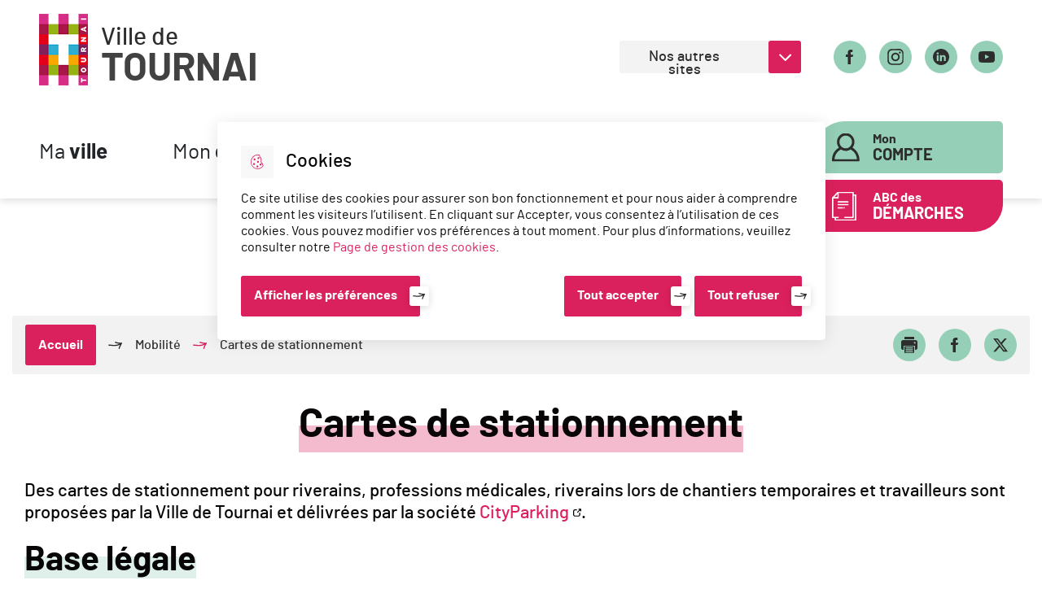

--- FILE ---
content_type: text/html; charset=UTF-8
request_url: https://www.tournai.be/mobilite/cartes-de-stationnement
body_size: 16454
content:
<!DOCTYPE html>
<html lang="fr" dir="ltr">
	<head>
				<meta charset="utf-8" />
<noscript><style>form.antibot * :not(.antibot-message) { display: none !important; }</style>
</noscript><link rel="canonical" href="https://www.tournai.be/mobilite/cartes-de-stationnement" />
<link rel="manifest" href="/manifest.json" />
<meta name="theme-color" content="#0071eb" />
<link rel="apple-touch-icon" sizes="120x120" href="/sites/default/files//apple-touch-icon.png"/>
<link rel="icon" type="image/png" sizes="32x32" href="/sites/default/files//favicon-32x32.png"/>
<link rel="icon" type="image/png" sizes="16x16" href="/sites/default/files//favicon-16x16.png"/>
<link rel="manifest" href="/sites/default/files//site.webmanifest"/>
<meta name="msapplication-TileColor" content="#da532c"/>
<meta name="theme-color" content="#ffffff"/>
<meta name="theme-color" content="#ffffff"/>
<meta name="favicon-generator" content="Drupal responsive_favicons + realfavicongenerator.net" />
<meta name="Generator" content="Drupal 10 (https://www.drupal.org)" />
<meta name="MobileOptimized" content="width" />
<meta name="HandheldFriendly" content="true" />
<meta name="viewport" content="width=device-width, initial-scale=1.0" />
<meta property="og:site_name" content="TOURNAI.be" />
<meta property="og:title" content="Cartes de stationnement" />
<meta property="og:type" content="siteweb" />
<meta property="og:url" content="https://www.tournai.be/mobilite/cartes-de-stationnement" />
<meta name="twitter:card" content="summary_large_image" />
<meta name="twitter:site" content="@villedetournai" />
<meta name="twitter:title" content="Cartes de stationnement" />
<meta name="twitter:description" content="Des cartes de stationnement pour riverains, professions médicales, riverains lors de chantiers temporaires et travailleurs sont proposées par la Ville de Tournai et délivrées par la société CityParking." />
<meta property="og:description" content="Des cartes de stationnement pour riverains, professions médicales, riverains lors de chantiers temporaires et travailleurs sont proposées par la Ville de Tournai et délivrées par la société CityParking." />
<script type="application/ld+json">{
    "@context": "https://schema.org",
    "@graph": [
        {
            "@type": "WebPage",
            "breadcrumb": {
                "@type": "BreadcrumbList",
                "itemListElement": [
                    {
                        "@type": "ListItem",
                        "position": 1,
                        "name": "Accueil",
                        "item": "https://www.tournai.be/"
                    },
                    {
                        "@type": "ListItem",
                        "position": 2,
                        "name": "Mobilité",
                        "item": "https://www.tournai.be/mobilite"
                    }
                ]
            }
        },
        {
            "@type": "WebSite",
            "name": "TOURNAI.be",
            "url": "https://www.tournai.be/",
            "publisher": {
                "@type": "Organization",
                "name": "TOURNAI.be",
                "url": "https://www.tournai.be/",
                "sameAs": [
                    "https://www.facebook.com/villedetournai",
                    "https://twitter.com/villedetournai",
                    "https://www.instagram.com/villedetournai",
                    "https://www.linkedin.com/company/tournai/"
                ]
            }
        }
    ]
}</script>
<link rel="icon" href="/sites/default/files/android-chrome-512x512_1.png" type="image/png" />
<link rel="alternate" hreflang="fr" href="https://www.tournai.be/mobilite/cartes-de-stationnement" />

			<title>Cartes de stationnement | TOURNAI.be</title>
			<link rel="stylesheet" media="all" href="/sites/default/files/css/css_VAgQ7fheH3IuAZdhleXHWxGG-Uk0W0P2BBEzSmtmV5A.css" />
<link rel="stylesheet" media="all" href="/sites/default/files/css/css_hmPzSDH1Qjjt_z1wRMf1eE-yvwY36pXnijz7x8J_X5Q.css" />

			
              <link rel="alternate" type="application/rss+xml" title="Flux RSS Ville de Tournai" href="/rss/actualites" />
		</head>
		<body class="not-front node-page drupal no-banner">
      
      <ul class="bypass-links visually-hidden">
        <li>
          <a href="#block-spe-main-menu" class="bypass-link">Aller au menu</a>
        </li>
        <li>
          <a href="#views-exposed-form-main-search-engine-default" class="bypass-link">Aller à la recherche</a>
        </li>
        <li>
          <a href="#main-content" class="bypass-link">Aller au contenu principal</a>
        </li>
        <li>
          <a href="/sitemap" class="bypass-link">Aller au plan du site</a>
        </li>
      </ul>
      
        <div class="dialog-off-canvas-main-canvas" data-off-canvas-main-canvas>
    









<div class="layout-container">
			


<header
	role="banner" class="header--tournai" data-js-header>
	
	<div
		class="header--tournai__top">
					<div class="header__branding">
						<a href="/" title="Accueil" rel="home" class="header__branding__city">
								<span class="header__branding__logo" data-icon="logo-ville" role="presentation"></span>
				<span class="header__branding__title">Ville de<strong>Tournai</strong>
				</span>
							</a>
			</div>



				<div id="block-spe-header-multiple-content" class="header__top--right">
	
			<div class="header__top--right__other-sites">
			<button aria-expanded="false" class="other-sites__title">
				Nos autres sites</button>
			<ul class="other-sites__list">
									<li>
						<a href="https://atelierdeprojets.tournai.be"  target="_blank"  class="other-sites__list__link">Atelier de projets</a>
					</li>
									<li>
						<a href="https://mba.tournai.be"  target="_blank"  class="other-sites__list__link">Musée des Beaux-Arts</a>
					</li>
									<li>
						<a href="https://mufim.tournai.be"  target="_blank"  class="other-sites__list__link">Musée de Folklore et des Imaginaires</a>
					</li>
									<li>
						<a href="https://mhm.tournai.be"  target="_blank"  class="other-sites__list__link">Musée d&#039;Histoire militaire</a>
					</li>
									<li>
						<a href="https://mhn.tournai.be"  target="_blank"  class="other-sites__list__link">Musée d&#039;Histoire naturelle &amp; Vivarium</a>
					</li>
									<li>
						<a href="https://associations.tournai.be"  target="_blank"  class="other-sites__list__link">Plateforme Associ’Actions</a>
					</li>
									<li>
						<a href="https://www.visittournai.be/"  target="_blank"  class="other-sites__list__link">Visit Tournai (Office du tourisme)</a>
					</li>
							</ul>
		</div>
				<div class="header__top--right__socials">
			<ul class="socials__list">
									<li class="socials__list__item">
						<a href="https://www.facebook.com/villedetournai" data-icon="facebook" target="_blank"><span class="sr-only">Se rendre sur notre compte facebook</span></a>
					</li>
									<li class="socials__list__item">
						<a href="https://www.instagram.com/villedetournai" data-icon="instagram" target="_blank"><span class="sr-only">Se rendre sur notre compte instagram</span></a>
					</li>
									<li class="socials__list__item">
						<a href="https://www.linkedin.com/company/tournai" data-icon="linkedin" target="_blank"><span class="sr-only">Se rendre sur notre compte linkedin</span></a>
					</li>
									<li class="socials__list__item">
						<a href="https://www.youtube.com/channel/UC-04gfKITukM9tSW7KjlQdw" data-icon="youtube" target="_blank"><span class="sr-only">Se rendre sur notre compte youtube</span></a>
					</li>
							</ul>
		</div>
	</div>

	</div>

	<div
		class="header--tournai__bottom">
				
<div class="h-100" data-js-header-menu-desktop>
	<span class="sr-only">Menu principal</span>
	<button role="button" class="header__menu__toggle" data-js-header-menu-toggle>Menu</button>
	<nav
		role="navigation" aria-labelledby="block-spe-main-menu-menu"  id="block-spe-main-menu" data-js-header-nav>
											
		

							

    	<ul class="menu menu-level-0">
					
			<li class="menu-item menu-item--expanded first menu-item-0">
									<span tabindex="0" class="menu-item__link">Ma <strong>ville</strong></span>
													<button class="menu-item__btn menu-item__btn-0">
						<span class="sr-only">Ouvrir sous menu</span>
					</button>
																	
  
  <div class="menu_link_content menu-link-contentmain view-mode-default menu-dropdown menu-dropdown-0 menu-type-default">
              
    	<ul class="menu menu-level-1">
					
			<li class="menu-item menu-item--expanded first menu-item-1">
									<span tabindex="0" class="menu-item__link">Découvrir Tournai</span>
													<button class="menu-item__btn menu-item__btn-1">
						<span class="sr-only">Ouvrir sous menu</span>
					</button>
																	
  
  <div class="menu_link_content menu-link-contentmain view-mode-default menu-dropdown menu-dropdown-1 menu-type-default">
              
    	<ul class="menu menu-level-2">
					
			<li class="menu-item first menu-item-2">
								
					<a href="/beffroi-patrimoine-unesco" class="menu-item__link" >Beffroi (patrimoine UNESCO)</a>
																					
  
  <div class="menu_link_content menu-link-contentmain view-mode-default menu-dropdown menu-dropdown-2 menu-type-default">
              
      </div>



							</li>
					
			<li class="menu-item menu-item-2">
								
					<a href="/cathedrale-patrimoine-unesco" class="menu-item__link" >Cathédrale (patrimoine UNESCO)</a>
																					
  
  <div class="menu_link_content menu-link-contentmain view-mode-default menu-dropdown menu-dropdown-2 menu-type-default">
              
      </div>



							</li>
					
			<li class="menu-item menu-item-2">
								
					<a href="/histoire-de-tournai" class="menu-item__link" >Histoire de Tournai</a>
																					
  
  <div class="menu_link_content menu-link-contentmain view-mode-default menu-dropdown menu-dropdown-2 menu-type-default">
              
      </div>



							</li>
					
			<li class="menu-item menu-item-2">
								
					<a href="/les-musees-de-tournai" class="menu-item__link" >Musées de Tournai</a>
																					
  
  <div class="menu_link_content menu-link-contentmain view-mode-default menu-dropdown menu-dropdown-2 menu-type-default">
              
      </div>



							</li>
					
			<li class="menu-item menu-item-2">
								
					<a href="/patrimoine" class="menu-item__link" >Patrimoine</a>
																					
  
  <div class="menu_link_content menu-link-contentmain view-mode-default menu-dropdown menu-dropdown-2 menu-type-default">
              
      </div>



							</li>
					
			<li class="menu-item last menu-item-2">
								
					<a href="https://www.visittournai.be" class="menu-item__link"  target="_blank" >Visit Tournai</a>
																					
  
  <div class="menu_link_content menu-link-contentmain view-mode-default menu-dropdown menu-dropdown-2 menu-type-default">
              
      </div>



							</li>
			</ul>



      </div>



							</li>
					
			<li class="menu-item menu-item--expanded menu-item-1">
									<span tabindex="0" class="menu-item__link">L'Administration et ses services</span>
													<button class="menu-item__btn menu-item__btn-1">
						<span class="sr-only">Ouvrir sous menu</span>
					</button>
																	
  
  <div class="menu_link_content menu-link-contentmain view-mode-default menu-dropdown menu-dropdown-1 menu-type-default">
              
    	<ul class="menu menu-level-2">
					
			<li class="menu-item first menu-item-2">
								
					<a href="/organisation-de-ladministration" class="menu-item__link" >Organisation de l'administration</a>
																					
  
  <div class="menu_link_content menu-link-contentmain view-mode-default menu-dropdown menu-dropdown-2 menu-type-default">
              
      </div>



							</li>
					
			<li class="menu-item menu-item-2">
								
					<a href="/directeur-general-et-directeur-financier" class="menu-item__link" >Directeurs généraux et financier</a>
																					
  
  <div class="menu_link_content menu-link-contentmain view-mode-default menu-dropdown menu-dropdown-2 menu-type-default">
              
      </div>



							</li>
					
			<li class="menu-item menu-item-2">
								
					<a href="/comite-de-direction" class="menu-item__link" >Comité de direction</a>
																					
  
  <div class="menu_link_content menu-link-contentmain view-mode-default menu-dropdown menu-dropdown-2 menu-type-default">
              
      </div>



							</li>
					
			<li class="menu-item menu-item-2">
								
					<a href="/programme-strategique-transversal" class="menu-item__link" >Programme stratégique transversal</a>
																					
  
  <div class="menu_link_content menu-link-contentmain view-mode-default menu-dropdown menu-dropdown-2 menu-type-default">
              
      </div>



							</li>
					
			<li class="menu-item menu-item-2">
								
					<a href="/programme-strategique-transversal-du-cpas" class="menu-item__link" >Programme stratégique transversal du CPAS</a>
																					
  
  <div class="menu_link_content menu-link-contentmain view-mode-default menu-dropdown menu-dropdown-2 menu-type-default">
              
      </div>



							</li>
					
			<li class="menu-item last menu-item-2">
								
					<a href="/services-communaux" class="menu-item__link" >Services communaux</a>
																					
  
  <div class="menu_link_content menu-link-contentmain view-mode-default menu-dropdown menu-dropdown-2 menu-type-default">
              
      </div>



							</li>
			</ul>



      </div>



							</li>
					
			<li class="menu-item menu-item--expanded menu-item-1">
									<span tabindex="0" class="menu-item__link">Plans communaux de développements</span>
													<button class="menu-item__btn menu-item__btn-1">
						<span class="sr-only">Ouvrir sous menu</span>
					</button>
																	
  
  <div class="menu_link_content menu-link-contentmain view-mode-default menu-dropdown menu-dropdown-1 menu-type-default">
              
    	<ul class="menu menu-level-2">
					
			<li class="menu-item first menu-item-2">
								
					<a href="/plan-communal-de-developpement-de-la-nature-pcdn" class="menu-item__link" >Plan Communal de Développement de la Nature (PCDN)</a>
																					
  
  <div class="menu_link_content menu-link-contentmain view-mode-default menu-dropdown menu-dropdown-2 menu-type-default">
              
      </div>



							</li>
					
			<li class="menu-item menu-item-2">
								
					<a href="/plan-communal-de-developpement-rural-pcdr" class="menu-item__link" >Plan Communal de Développement Rural (PCDR)</a>
																					
  
  <div class="menu_link_content menu-link-contentmain view-mode-default menu-dropdown menu-dropdown-2 menu-type-default">
              
      </div>



							</li>
					
			<li class="menu-item menu-item-2">
								
					<a href="/plan-communal-de-mobilite-pcm" class="menu-item__link" >Plan Communal de Mobilité (PCM)</a>
																					
  
  <div class="menu_link_content menu-link-contentmain view-mode-default menu-dropdown menu-dropdown-2 menu-type-default">
              
      </div>



							</li>
					
			<li class="menu-item menu-item-2">
								
					<a href="/schema-de-developpement-communal" class="menu-item__link" >Schéma de Développement Communal</a>
																					
  
  <div class="menu_link_content menu-link-contentmain view-mode-default menu-dropdown menu-dropdown-2 menu-type-default">
              
      </div>



							</li>
					
			<li class="menu-item last menu-item-2">
								
					<a href="/zacc-morel" class="menu-item__link" >ZACC Morel</a>
																					
  
  <div class="menu_link_content menu-link-contentmain view-mode-default menu-dropdown menu-dropdown-2 menu-type-default">
              
      </div>



							</li>
			</ul>



      </div>



							</li>
					
			<li class="menu-item menu-item--expanded menu-item-1">
									<span tabindex="0" class="menu-item__link">Solidarités et jumelages</span>
													<button class="menu-item__btn menu-item__btn-1">
						<span class="sr-only">Ouvrir sous menu</span>
					</button>
																	
  
  <div class="menu_link_content menu-link-contentmain view-mode-default menu-dropdown menu-dropdown-1 menu-type-default">
              
    	<ul class="menu menu-level-2">
					
			<li class="menu-item first menu-item-2">
								
					<a href="/solidarite-internationale" class="menu-item__link" >Solidarité internationale</a>
																					
  
  <div class="menu_link_content menu-link-contentmain view-mode-default menu-dropdown menu-dropdown-2 menu-type-default">
              
      </div>



							</li>
					
			<li class="menu-item menu-item-2">
								
					<a href="/commissions-et-representations/commission-consultative-de-solidarite-internationale" class="menu-item__link" >Commission consultative de solidarité internationale</a>
																					
  
  <div class="menu_link_content menu-link-contentmain view-mode-default menu-dropdown menu-dropdown-2 menu-type-default">
              
      </div>



							</li>
					
			<li class="menu-item menu-item-2">
								
					<a href="/jumelages-et-partenariats" class="menu-item__link" >Jumelages</a>
																					
  
  <div class="menu_link_content menu-link-contentmain view-mode-default menu-dropdown menu-dropdown-2 menu-type-default">
              
      </div>



							</li>
					
			<li class="menu-item last menu-item-2">
								
					<a href="/solidarite-internationale/tournai-une-ville-ouverte-vers-le-monde" class="menu-item__link" >Tournai le monde (Mindchangers)</a>
																					
  
  <div class="menu_link_content menu-link-contentmain view-mode-default menu-dropdown menu-dropdown-2 menu-type-default">
              
      </div>



							</li>
			</ul>



      </div>



							</li>
					
			<li class="menu-item menu-item--expanded menu-item-1">
									<span tabindex="0" class="menu-item__link">Finances, règlements et taxes</span>
													<button class="menu-item__btn menu-item__btn-1">
						<span class="sr-only">Ouvrir sous menu</span>
					</button>
																	
  
  <div class="menu_link_content menu-link-contentmain view-mode-default menu-dropdown menu-dropdown-1 menu-type-default">
              
    	<ul class="menu menu-level-2">
					
			<li class="menu-item first menu-item-2">
								
					<a href="/directeur-financier" class="menu-item__link" >Directeur financier</a>
																					
  
  <div class="menu_link_content menu-link-contentmain view-mode-default menu-dropdown menu-dropdown-2 menu-type-default">
              
      </div>



							</li>
					
			<li class="menu-item menu-item-2">
								
					<a href="/budgets-et-comptes" class="menu-item__link" >Budgets et comptes</a>
																					
  
  <div class="menu_link_content menu-link-contentmain view-mode-default menu-dropdown menu-dropdown-2 menu-type-default">
              
      </div>



							</li>
					
			<li class="menu-item last menu-item-2">
								
					<a href="/reglements-redevances-et-taxes" class="menu-item__link" >Règlements, redevances et taxes</a>
																					
  
  <div class="menu_link_content menu-link-contentmain view-mode-default menu-dropdown menu-dropdown-2 menu-type-default">
              
      </div>



							</li>
			</ul>



      </div>



							</li>
					
			<li class="menu-item menu-item--expanded menu-item-1">
									<span tabindex="0" class="menu-item__link">Vie politique</span>
													<button class="menu-item__btn menu-item__btn-1">
						<span class="sr-only">Ouvrir sous menu</span>
					</button>
																	
  
  <div class="menu_link_content menu-link-contentmain view-mode-default menu-dropdown menu-dropdown-1 menu-type-default">
              
    	<ul class="menu menu-level-2">
					
			<li class="menu-item first menu-item-2">
								
					<a href="/conseil-communal" class="menu-item__link" >Conseil communal</a>
																					
  
  <div class="menu_link_content menu-link-contentmain view-mode-default menu-dropdown menu-dropdown-2 menu-type-default">
              
      </div>



							</li>
					
			<li class="menu-item menu-item-2">
								
					<a href="/college-communal" class="menu-item__link" >Collège communal</a>
																					
  
  <div class="menu_link_content menu-link-contentmain view-mode-default menu-dropdown menu-dropdown-2 menu-type-default">
              
      </div>



							</li>
					
			<li class="menu-item menu-item-2">
								
					<a href="/declaration-de-politique-communale-2024-2030" class="menu-item__link" >Déclaration de politique communale</a>
																					
  
  <div class="menu_link_content menu-link-contentmain view-mode-default menu-dropdown menu-dropdown-2 menu-type-default">
              
      </div>



							</li>
					
			<li class="menu-item last menu-item-2">
								
					<a href="/commissions-et-representations" class="menu-item__link" >Commissions et représentations</a>
																					
  
  <div class="menu_link_content menu-link-contentmain view-mode-default menu-dropdown menu-dropdown-2 menu-type-default">
              
      </div>



							</li>
			</ul>



      </div>



							</li>
					
			<li class="menu-item menu-item--expanded last menu-item-1">
									<span tabindex="0" class="menu-item__link">Rapports et données publiques</span>
													<button class="menu-item__btn menu-item__btn-1">
						<span class="sr-only">Ouvrir sous menu</span>
					</button>
																	
  
  <div class="menu_link_content menu-link-contentmain view-mode-default menu-dropdown menu-dropdown-1 menu-type-default">
              
    	<ul class="menu menu-level-2">
					
			<li class="menu-item menu-item-2">
								
					<a href="/rapports-administratifs-annuels" class="menu-item__link" >Rapports annuels</a>
																					
  
  <div class="menu_link_content menu-link-contentmain view-mode-default menu-dropdown menu-dropdown-2 menu-type-default">
              
      </div>



							</li>
			</ul>



      </div>



							</li>
			</ul>


<a href="https://atelierdeprojets.tournai.be">Atelier de projets</a><a href="https://www.visittournai.be">Visit Tournai</a>
      </div>



							</li>
					
			<li class="menu-item menu-item--expanded menu-item--active-trail menu-item-0">
									<span tabindex="0" class="menu-item__link">Mon <strong>quotidien</strong></span>
													<button class="menu-item__btn menu-item__btn-0">
						<span class="sr-only">Ouvrir sous menu</span>
					</button>
																	
  
  <div class="menu_link_content menu-link-contentmain view-mode-default menu-dropdown menu-dropdown-0 menu-type-default">
              
    	<ul class="menu menu-level-1">
					
			<li class="menu-item menu-item--expanded first menu-item-1">
									<span tabindex="0" class="menu-item__link">Aides et actions sociales</span>
													<button class="menu-item__btn menu-item__btn-1">
						<span class="sr-only">Ouvrir sous menu</span>
					</button>
																	
  
  <div class="menu_link_content menu-link-contentmain view-mode-default menu-dropdown menu-dropdown-1 menu-type-default">
              
    	<ul class="menu menu-level-2">
					
			<li class="menu-item first menu-item-2">
								
					<a href="/services-communaux/maison-de-lhabitat" class="menu-item__link" >Maison de l'Habitat</a>
																					
  
  <div class="menu_link_content menu-link-contentmain view-mode-default menu-dropdown menu-dropdown-2 menu-type-default">
              
      </div>



							</li>
					
			<li class="menu-item menu-item-2">
								
					<a href="/permanences-de-laviq-lagence-pour-une-vie-de-qualite-en-wallonie" class="menu-item__link" >Permanences de l'AVIQ</a>
																					
  
  <div class="menu_link_content menu-link-contentmain view-mode-default menu-dropdown menu-dropdown-2 menu-type-default">
              
      </div>



							</li>
					
			<li class="menu-item menu-item-2">
								
					<a href="/permanences-sociales" class="menu-item__link" >Permanences sociales</a>
																					
  
  <div class="menu_link_content menu-link-contentmain view-mode-default menu-dropdown menu-dropdown-2 menu-type-default">
              
      </div>



							</li>
					
			<li class="menu-item menu-item-2">
								
					<a href="https://www.relaissocialtournai.be" class="menu-item__link"  target="_blank" >Relais Social Urbain de Tournai</a>
																					
  
  <div class="menu_link_content menu-link-contentmain view-mode-default menu-dropdown menu-dropdown-2 menu-type-default">
              
      </div>



							</li>
					
			<li class="menu-item last menu-item-2">
								
					<a href="/services-communaux/cohesion-sociale" class="menu-item__link" >Service cohésion sociale</a>
																					
  
  <div class="menu_link_content menu-link-contentmain view-mode-default menu-dropdown menu-dropdown-2 menu-type-default">
              
      </div>



							</li>
			</ul>



      </div>



							</li>
					
			<li class="menu-item menu-item--expanded menu-item-1">
									<span tabindex="0" class="menu-item__link">Enfance et éducation</span>
													<button class="menu-item__btn menu-item__btn-1">
						<span class="sr-only">Ouvrir sous menu</span>
					</button>
																	
  
  <div class="menu_link_content menu-link-contentmain view-mode-default menu-dropdown menu-dropdown-1 menu-type-default">
              
    	<ul class="menu menu-level-2">
					
			<li class="menu-item first menu-item-2">
								
					<a href="/services-communaux/activites-extrascolaires-aes" class="menu-item__link" >Activités extrascolaires (AES)</a>
																					
  
  <div class="menu_link_content menu-link-contentmain view-mode-default menu-dropdown menu-dropdown-2 menu-type-default">
              
      </div>



							</li>
					
			<li class="menu-item menu-item-2">
								
					<a href="/services-communaux/accueil-temps-libre-atl" class="menu-item__link" >Accueil Temps Libre</a>
																					
  
  <div class="menu_link_content menu-link-contentmain view-mode-default menu-dropdown menu-dropdown-2 menu-type-default">
              
      </div>



							</li>
					
			<li class="menu-item menu-item-2">
								
					<a href="/conservatoire-de-tournai" class="menu-item__link" >Conservatoire</a>
																					
  
  <div class="menu_link_content menu-link-contentmain view-mode-default menu-dropdown menu-dropdown-2 menu-type-default">
              
      </div>



							</li>
					
			<li class="menu-item menu-item-2">
								
					<a href="/ecoles-du-reseau-communal" class="menu-item__link" >Enseignement communal (carte)</a>
																					
  
  <div class="menu_link_content menu-link-contentmain view-mode-default menu-dropdown menu-dropdown-2 menu-type-default">
              
      </div>



							</li>
					
			<li class="menu-item menu-item-2">
								
					<a href="http://www.inforjeunestournai.be" class="menu-item__link"  target="_blank" >Infor Jeunes Tournai</a>
																					
  
  <div class="menu_link_content menu-link-contentmain view-mode-default menu-dropdown menu-dropdown-2 menu-type-default">
              
      </div>



							</li>
					
			<li class="menu-item last menu-item-2">
								
					<a href="/stages-ateliers-et-centres-de-vacances" class="menu-item__link" >Stages, ateliers et centre de vacances</a>
																					
  
  <div class="menu_link_content menu-link-contentmain view-mode-default menu-dropdown menu-dropdown-2 menu-type-default">
              
      </div>



							</li>
			</ul>



      </div>



							</li>
					
			<li class="menu-item menu-item--expanded menu-item--active-trail menu-item-1">
									<span tabindex="0" class="menu-item__link">Mobilité</span>
													<button class="menu-item__btn menu-item__btn-1">
						<span class="sr-only">Ouvrir sous menu</span>
					</button>
																	
  
  <div class="menu_link_content menu-link-contentmain view-mode-default menu-dropdown menu-dropdown-1 menu-type-default">
              
    	<ul class="menu menu-level-2">
					
			<li class="menu-item first menu-item-2">
								
					<a href="/mobilite/boxes-a-velos" class="menu-item__link" >Boxes à vélos</a>
																					
  
  <div class="menu_link_content menu-link-contentmain view-mode-default menu-dropdown menu-dropdown-2 menu-type-default">
              
      </div>



							</li>
					
			<li class="menu-item menu-item--active-trail menu-item-2">
								
					<a href="/mobilite/cartes-de-stationnement" class="menu-item__link" >Cartes de stationnement</a>
																					
  
  <div class="menu_link_content menu-link-contentmain view-mode-default menu-dropdown menu-dropdown-2 menu-type-default">
              
      </div>



							</li>
					
			<li class="menu-item menu-item-2">
								
					<a href="/mobilite/covoiturage-avec-carpool" class="menu-item__link" >Covoiturage avec Carpoolplaza</a>
																					
  
  <div class="menu_link_content menu-link-contentmain view-mode-default menu-dropdown menu-dropdown-2 menu-type-default">
              
      </div>



							</li>
					
			<li class="menu-item last menu-item-2">
								
					<a href="/mobilite/zones-de-stationnement" class="menu-item__link" >Zones de stationnement</a>
																					
  
  <div class="menu_link_content menu-link-contentmain view-mode-default menu-dropdown menu-dropdown-2 menu-type-default">
              
      </div>



							</li>
			</ul>



      </div>



							</li>
					
			<li class="menu-item menu-item--expanded menu-item-1">
									<span tabindex="0" class="menu-item__link">Propreté publique</span>
													<button class="menu-item__btn menu-item__btn-1">
						<span class="sr-only">Ouvrir sous menu</span>
					</button>
																	
  
  <div class="menu_link_content menu-link-contentmain view-mode-default menu-dropdown menu-dropdown-1 menu-type-default">
              
    	<ul class="menu menu-level-2">
					
			<li class="menu-item first menu-item-2">
								
					<a href="/proprete-publique/achat-de-sacs-poubelle" class="menu-item__link" >Achat de sacs-poubelle</a>
																					
  
  <div class="menu_link_content menu-link-contentmain view-mode-default menu-dropdown menu-dropdown-2 menu-type-default">
              
      </div>



							</li>
					
			<li class="menu-item menu-item-2">
								
					<a href="/proprete-publique/calendrier-de-la-collecte-des-immondices" class="menu-item__link" >Calendrier de la collecte des immondices</a>
																					
  
  <div class="menu_link_content menu-link-contentmain view-mode-default menu-dropdown menu-dropdown-2 menu-type-default">
              
      </div>



							</li>
					
			<li class="menu-item menu-item-2">
								
					<a href="/proprete-publique/collecte-selective-des-emballages" class="menu-item__link" >Collecte sélective des emballages</a>
																					
  
  <div class="menu_link_content menu-link-contentmain view-mode-default menu-dropdown menu-dropdown-2 menu-type-default">
              
      </div>



							</li>
					
			<li class="menu-item menu-item-2">
								
					<a href="/proprete-publique/lutter-contre-les-tags-et-graffitis" class="menu-item__link" >Lutter contre les tags</a>
																					
  
  <div class="menu_link_content menu-link-contentmain view-mode-default menu-dropdown menu-dropdown-2 menu-type-default">
              
      </div>



							</li>
					
			<li class="menu-item last menu-item-2">
								
					<a href="/proprete-publique/recyparcs-et-points-dapport-volontaire-pav" class="menu-item__link" >Recyparcs et points d'apport volontaire (PAV)</a>
																					
  
  <div class="menu_link_content menu-link-contentmain view-mode-default menu-dropdown menu-dropdown-2 menu-type-default">
              
      </div>



							</li>
			</ul>



      </div>



							</li>
					
			<li class="menu-item menu-item--expanded menu-item-1">
									<span tabindex="0" class="menu-item__link">Santé et services de secours</span>
													<button class="menu-item__btn menu-item__btn-1">
						<span class="sr-only">Ouvrir sous menu</span>
					</button>
																	
  
  <div class="menu_link_content menu-link-contentmain view-mode-default menu-dropdown menu-dropdown-1 menu-type-default">
              
    	<ul class="menu menu-level-2">
					
			<li class="menu-item first menu-item-2">
								
					<a href="https://www.chwapi.be" class="menu-item__link"  target="_blank" >CHwapi (hôpitaux)</a>
																					
  
  <div class="menu_link_content menu-link-contentmain view-mode-default menu-dropdown menu-dropdown-2 menu-type-default">
              
      </div>



							</li>
					
			<li class="menu-item menu-item-2">
								
					<a href="https://www.pharmacie.be/" class="menu-item__link"  target="_blank" >Pharmacies et pharmacies de garde</a>
																					
  
  <div class="menu_link_content menu-link-contentmain view-mode-default menu-dropdown menu-dropdown-2 menu-type-default">
              
      </div>



							</li>
					
			<li class="menu-item menu-item-2">
								
					<a href="https://www.police.be/5316" class="menu-item__link"  target="_blank" >Zone de police du Tournaisis</a>
																					
  
  <div class="menu_link_content menu-link-contentmain view-mode-default menu-dropdown menu-dropdown-2 menu-type-default">
              
      </div>



							</li>
					
			<li class="menu-item last menu-item-2">
								
					<a href="https://www.zswapi.be" class="menu-item__link"  target="_blank" >Zone de Secours de Wallonie picarde (pompiers)</a>
																					
  
  <div class="menu_link_content menu-link-contentmain view-mode-default menu-dropdown menu-dropdown-2 menu-type-default">
              
      </div>



							</li>
			</ul>



      </div>



							</li>
					
			<li class="menu-item menu-item--expanded menu-item-1">
									<span tabindex="0" class="menu-item__link">Aînés</span>
													<button class="menu-item__btn menu-item__btn-1">
						<span class="sr-only">Ouvrir sous menu</span>
					</button>
																	
  
  <div class="menu_link_content menu-link-contentmain view-mode-default menu-dropdown menu-dropdown-1 menu-type-default">
              
    	<ul class="menu menu-level-2">
					
			<li class="menu-item menu-item-2">
								
					<a href="/services-communaux/aines" class="menu-item__link" >Département des activités des aînés</a>
																					
  
  <div class="menu_link_content menu-link-contentmain view-mode-default menu-dropdown menu-dropdown-2 menu-type-default">
              
      </div>



							</li>
			</ul>



      </div>



							</li>
					
			<li class="menu-item menu-item--expanded menu-item-1">
									<span tabindex="0" class="menu-item__link">Culture</span>
													<button class="menu-item__btn menu-item__btn-1">
						<span class="sr-only">Ouvrir sous menu</span>
					</button>
																	
  
  <div class="menu_link_content menu-link-contentmain view-mode-default menu-dropdown menu-dropdown-1 menu-type-default">
              
    	<ul class="menu menu-level-2">
					
			<li class="menu-item first menu-item-2">
								
					<a href="/conservatoire-de-tournai" class="menu-item__link" >Conservatoire</a>
																					
  
  <div class="menu_link_content menu-link-contentmain view-mode-default menu-dropdown menu-dropdown-2 menu-type-default">
              
      </div>



							</li>
					
			<li class="menu-item menu-item-2">
								
					<a href="https://www.maisonculturetournai.com" class="menu-item__link"  target="_blank" >Maison de la culture de Tournai</a>
																					
  
  <div class="menu_link_content menu-link-contentmain view-mode-default menu-dropdown menu-dropdown-2 menu-type-default">
              
      </div>



							</li>
					
			<li class="menu-item last menu-item-2">
								
					<a href="https://bibliotheques.hainaut.be/reseau-des-bibliotheques-de-tournai" class="menu-item__link"  target="_blank" >Catalogue en ligne de la bibliothèque</a>
																					
  
  <div class="menu_link_content menu-link-contentmain view-mode-default menu-dropdown menu-dropdown-2 menu-type-default">
              
      </div>



							</li>
			</ul>



      </div>



							</li>
					
			<li class="menu-item menu-item--expanded last menu-item-1">
									<span tabindex="0" class="menu-item__link">Sport</span>
													<button class="menu-item__btn menu-item__btn-1">
						<span class="sr-only">Ouvrir sous menu</span>
					</button>
																	
  
  <div class="menu_link_content menu-link-contentmain view-mode-default menu-dropdown menu-dropdown-1 menu-type-default">
              
    	<ul class="menu menu-level-2">
					
			<li class="menu-item first menu-item-2">
								
					<a href="https://www.tournai.be/cartographie?field_position%5Bdistance%5D%5Bfrom%5D=5&amp;categories%5B538%5D=538" class="menu-item__link"  target="_blank" >Infrastructures sportives</a>
																					
  
  <div class="menu_link_content menu-link-contentmain view-mode-default menu-dropdown menu-dropdown-2 menu-type-default">
              
      </div>



							</li>
					
			<li class="menu-item menu-item-2">
								
					<a href="/infrastructures-sportives/piscine-de-kain" class="menu-item__link" >Piscine de Kain</a>
																					
  
  <div class="menu_link_content menu-link-contentmain view-mode-default menu-dropdown menu-dropdown-2 menu-type-default">
              
      </div>



							</li>
					
			<li class="menu-item last menu-item-2">
								
					<a href="/infrastructures-sportives/piscine-de-lorient" class="menu-item__link" >Piscine de l'Orient</a>
																					
  
  <div class="menu_link_content menu-link-contentmain view-mode-default menu-dropdown menu-dropdown-2 menu-type-default">
              
      </div>



							</li>
			</ul>



      </div>



							</li>
			</ul>


<a href="/taxonomy/term/366">Covid-19</a>
      </div>



							</li>
					
			<li class="menu-item last menu-item-0">
								
					<a href="/grands-projets" class="menu-item__link" >Grands <strong>projets</strong></a>
																					
  
  <div class="menu_link_content menu-link-contentmain view-mode-default menu-dropdown menu-dropdown-0 menu-type-default">
              
      </div>



							</li>
			</ul>


			</nav>
	<div class="header__menu__responsive" data-js-header-menu-rwd></div>
</div>


		<div id="block-spe-user-connect" class="block block-tournai-account block-tournai-account-connect">
  
    
      <div class="bloc-connect">
          <button class="btn-user btn-my-account">Mon <strong>COMPTE</strong></button>
          <div class="bloc-connect__choices">
      <p class="bloc-connect__choices__first-p">Se connecter / s'inscrire avec</p>
   <div class="bloc-connect__choices__bottom">
      <form class="openid-connect-login-form" data-drupal-selector="openid-connect-login-form" action="/mobilite/cartes-de-stationnement" method="post" id="openid-connect-login-form" accept-charset="UTF-8">
  


<input autocomplete="off" data-drupal-selector="form-grswjqwi4hcbhkrj5yggf5oxvrvnmvhwtzu0iwfols0" type="hidden" name="form_build_id" value="form-GrSwjQWi4HCBhkrJ5Yggf5OXVRVNMvHWtzu0IWfolS0" class="form-control form-control-lg" />



<input data-drupal-selector="edit-openid-connect-login-form" type="hidden" name="form_id" value="openid_connect_login_form" class="form-control form-control-lg" />
<div class="connect-sso-publik">


<input data-drupal-selector="edit-openid-connect-client-publik-login" type="submit" id="edit-openid-connect-client-publik-login" name="publik" value="MYTOURNAI.be" class="button js-form-submit form-submit form-control form-control-lg" />
</div><div class="connect-sso-facebook">


<input data-drupal-selector="edit-openid-connect-client-facebook-login" type="submit" id="edit-openid-connect-client-facebook-login" name="facebook" value="Facebook" class="button js-form-submit form-submit form-control form-control-lg" />
</div><div class="connect-sso-google">


<input data-drupal-selector="edit-openid-connect-client-google-login" type="submit" id="edit-openid-connect-client-google-login" name="google" value="Google" class="button js-form-submit form-submit form-control form-control-lg" />
</div>
</form>

   </div>
    </div>
  </div>
<div class="bloc-demarches">
  <a href="/abc-des-demarches"  class="btn-user btn-demarches">ABC des <strong>démarches</strong></a>
</div>

  </div>



		
		
							<button class="stickyHeader__btn" data-icon="search"> <span class="sr-only">Rechercher</span>
		</button>
	</div>
</header>
	
	<div id="block-spe-banner" class="block block-theme-custom block-page-banner">
  
    
      

<div role="banner" class="banner no-banner">
    
</div>

  </div>


			<section class="container d-flex flex-column flex-md-row justify-content-between align-items-center">

    
  
	<div id="block-spe-breadcrumbs">
  
  
      



    <nav role="navigation" aria-labelledby="system-breadcrumb" aria-label="Fil d'Ariane">
      <p id="system-breadcrumb" class="visually-hidden">Fil d'Ariane</p>
      <a class="breadcrumb__home-btn btn btn-primary-base" href="/"><span> Accueil </span></a>
      <i class="breadcrumb__home-arrow" data-icon="arrow"></i>
      <ol class="breadcrumb">
                              <li class="breadcrumb-item">
            <i data-icon="drawn-arrow"></i>
                                <a href="/mobilite"><span>Mobilité</span></a>
                          </li>
                          <li class="breadcrumb-item" aria-current="location">
          <i data-icon="drawn-arrow"></i>
          <span>Cartes de stationnement</span>
        </li>
      </ol>
    </nav>
  
      <ul class="share socials__list">
      <li>
      <a class="socials__list__item share__item share__item--print btn btn-icon btn-icon-primary" href="javascript:window.print();" title="Imprimer">
        <span class="sr-only">Imprimer</span>
        <i data-icon="print"></i>
      </a>
    </li>
      <li>
      <a class="socials__list__item share__item share__item--facebook btn btn-icon btn-icon-primary" href="http://facebook.com/sharer.php?u=https%3A%2F%2Fwww.tournai.be%2Fmobilite%2Fcartes-de-stationnement&amp;t=Cartes%20de%20stationnement" title="Partager la page sur Facebook">
        <span class="sr-only">Partager la page sur Facebook</span>
        <i data-icon="facebook"></i>
      </a>
    </li>
      <li>
      <a class="socials__list__item share__item share__item--twitter btn btn-icon btn-icon-primary" href="http://twitter.com/intent/tweet?url=https%3A%2F%2Fwww.tournai.be%2Fmobilite%2Fcartes-de-stationnement&amp;text=Cartes%20de%20stationnement" title="Partager la page sur Twitter">
        <span class="sr-only">Partager la page sur Twitter</span>
        <i data-icon="twitter"></i>
      </a>
    </li>
  </ul>



  </div>


</section>
 	
	<main role="main" class="container">
		<a id="main-content" tabindex="-1"></a>
		

		<div class="layout-content">
							<div class="page__title">
											<h1>Cartes de stationnement</h1>
									</div>
										
										
					

										  <div data-drupal-messages-fallback class="hidden"></div>

<div id="block-spe-content">
  
    
          <article role="article">

	
		

	
	<div>
		<div class="lead col-12">
			<p><p>Des cartes de stationnement pour riverains, professions médicales, riverains lors de chantiers temporaires et travailleurs sont proposées par la Ville de Tournai et délivrées par la société <a href="https://www.cityparking.be/fr/commune/tournai-doornik" target="_blank">CityParking</a>.</p></p>
		<p>
			</div>




<div class="a-edito col-12 field-content">
			



<div class="a-edito col-12 field-content">
			<h2>Base légale</h2>
<p>La base légale est le <a href="/reglements-redevances-et-taxes/reglement-redevance-sur-le-stationnement-en-zone-equipee-dhorodateurs-et-en-zone-bleue">Règlement-redevance relatif au stationnement en zones horodateur et bleue</a> approuvé par le Conseil communal du 10 novembre 2014, modifié le 18 septembre 2023.</p>
<h2>Principe des cartes de stationnement</h2>
<p>La Ville de Tournai propose des cartes de stationnement pour riverains, professions médicales, riverains lors de chantiers temporaires et travailleurs. Les différentes cartes ne sont plus délivrées directement par la Ville de Tournai mais par la société <a href="https://www.cityparking.be/fr/commune/tournai-doornik" target="_blank">CityParking</a>.</p>
<p>Certaines cartes ne sont valables que pour le stationnement en zones bleues, d’autres pour le stationnement en zones bleues et en zones payantes.</p>
<p>Ces différentes cartes ne sont plus fournies sous la forme d’un document à apposer sur le pare-brise mais sont dématérialisées. Vos informations sont enregistrées dans une base de données. Lors d’un contrôle, l’agent vérifie que votre plaque d’immatriculation est bien reprise dans cette base de données.</p>
<h2>Comment obtenir une carte de stationnement ?</h2>
<p>En complétant une demande sur le site de <a href="https://www.cityparking.be/fr/commune/tournai-doornik" target="_blank">CityParking</a> ou en vous rendant à l'accueil CityParking muni de la carte d’identité du demandeur et des documents nécessaires :</p>
<p class="Indent1">Parking Fort Rouge - Q-Park<br />
Rue Perdue - 7500 Tournai</p>
<p>Le bureau est ouvert tous les vendredis de 9 h à 12 h.</p>
<p>Le paiement se fait exclusivement par Bancontact ou virement. Pas de paiement en espèces.</p>
<p>L'accès à "l'Accueil CityParking" se fait exclusivement en voiture via le parking souterrain et sera gratuit pendant la durée du traitement de la demande.</p>
<h2>Carte « riverain »</h2>
<p>Les habitants peuvent obtenir une carte « riverain » autorisant le stationnement pour la journée sans limitation de durée en zones bleues. Son usage est limité à la rive où se situe le domicile du bénéficiaire.</p>
<h3>Qui peut obtenir une carte « riverain » et comment ?</h3>
<p>La carte « riverain » n’est octroyée qu’à une personne physique inscrite dans les registres de population de la Ville de Tournai à une adresse située dans une zone payante ou une zone bleue.</p>
<p>Le nombre de cartes est limité à quatre par ménage (toutes personnes inscrites à la même adresse dans les registres de population) :</p>
<ul>
<li>première carte : GRATUITE ;</li>
<li>deuxième carte : 50,00 EUR/an ;</li>
<li>troisième carte : 100,00 EUR/an ;</li>
<li>quatrième carte : 200,00 EUR/an.</li>
</ul>
<p>Le demandeur de la carte « riverain » doit fournir la preuve que le véhicule est immatriculé à son nom ou au nom d'un membre de son ménage ou que lui ou un membre de son ménage en dispose de façon permanente, par la production d’une copie de la police d’assurance sur laquelle le demandeur ou un membre de son ménage est mentionné comme chauffeur principal.</p>
<p><strong>une carte = une immatriculation</strong></p>
<p>En cas de changement de véhicule ou de numéro de plaque, une demande de modification doit être introduite. </p>
<p>La période de validité de la carte est limitée à un an à dater de sa délivrance. La demande de prolongation de la validité de la carte doit se faire au moins un mois avant la date anniversaire.</p>
<h2>Carte « soignants à domicile »</h2>
<p>Les médecins généralistes, les kinésithérapeutes et infirmières à domicile peuvent obtenir une carte « soignants à domicile » qui autorise à stationner gratuitement et sans limitation de durée en zones bleues et en zones payantes. Elle ne peut être utilisée que pour un véhicule équipé d’un caducée.</p>
<h3>Qui peut obtenir une carte « soignants à domicile » et comment ?</h3>
<p>La carte « soignants à domicile » est octroyée aux médecins généralistes, kinésithérapeutes et infirmières à domicile moyennant le paiement d'un forfait annuel de 120,00 EUR.</p>
<p>Le demandeur doit communiquer son numéro INAMI et fournir la preuve que le véhicule est immatriculé à son nom ou qu’il en dispose de manière permanente par la production d’une copie de la police d’assurance sur laquelle le demandeur est mentionné comme chauffeur principal.</p>
<p>La carte ne peut être utilisée que pour un véhicule. En cas de changement de véhicule ou de numéro de plaque, une demande de modification doit être introduite. </p>
<p>La période de validité de la carte est limitée à un an à dater de sa délivrance. La demande de prolongation de la validité de la carte doit se faire au moins un mois avant la date anniversaire.</p>
<h2>Carte "travailleur"</h2>
<p>Le travailleur dont le siège d’activité se trouve dans les zones contrôlées (zones horodateurs ou bleues) peut bénéficier d’une « carte travailleur » pour stationner sans limitation de durée en zones bleues..</p>
<h3>Qui peut obtenir une carte "travailleur" et comment ?</h3>
<p>La personne souhaitant une carte « travailleur » doit fournir une attestation de son employeur mentionnant que le siège de son activité se trouve en zone payante ou zone bleue.</p>
<p>Les indépendants doivent remettre une déclaration sur l’honneur.</p>
<p>Le travailleur devra aussi fournir une copie du certificat d’immatriculation de son véhicule. Si le véhicule n’est pas à son nom, il devra remettre :</p>
<ul>
<li>soit une copie de la police d’assurance sur laquelle le travailleur est mentionné comme chauffeur principal ou second chauffeur ;</li>
<li>soit une attestation patronale si le véhicule est mis à sa disposition par son employeur et qu’il en est le seul conducteur.</li>
</ul>
<p>La carte travailleur coûte :</p>
<ul>
<li>17,00 EUR pour une durée de validité d'1 mois ;</li>
<li>45,00 EUR pour une durée de validité de 3 mois ;</li>
<li>80,00 EUR pour une durée de validité de 6 mois ;</li>
<li>150,00 EUR pour une durée de validité d'1 an.</li>
</ul>
<p>La période de validité de la carte est limitée à un an à dater de sa délivrance. La demande de prolongation de la validité de la carte doit se faire au moins un mois avant la date anniversaire.</p>
<h2>Carte "chantier temporaire"</h2>
<p>Il est possible d’obtenir une carte « chantier temporaire » permettant le stationnement sans limitation de durée en zones bleues.</p>
<h3>Qui peut obtenir une carte "chantier temporaire" et comment ?</h3>
<p>Une carte « chantier temporaire » peut être délivrée gratuitement lors d’un chantier public d’ouverture de voirie d’une durée minimum d’1 mois pour :</p>
<ul>
<li>    l’occupant d’un garage ou d’une aire privée de stationnement dans une zone contrôlée rendu inaccessible en raison du dudit chantier ;</li>
<li>    la personne exerçant une activité professionnelle directement en contact avec le public à condition que les locaux affectés à l’exercice de l’activité professionnelle en question soient accessibles au public et soient situés dans une zone contrôlée et leur accessibilité sont entravés en raison dudit chantier public.</li>
</ul>
<p>Le nombre de carte « chantier temporaire » délivrée est limité à une seule par adresse et peut mentionner jusqu’à 2 plaques d’immatriculation.</p>
<p>Le demandeur doit fournir une déclaration sur l’honneur qu’il respecte bien les conditions ci-dessus et que la ou les plaques d’immatriculations qui seront mentionnées sur la carte est ou sont celles d’un véhicule qu’il a à sa disposition.</p>
<p>La période de validité de la carte est égale à la durée estimée du chantier. Si le chantier n’est pas terminé à la date prévue, la validité de la carte est automatiquement prolongée.</p>
<h2>Personnes et véhicules exonérés de la redevance de stationnement en zone payante</h2>
<ul>
<li>les personnes titulaires de la carte de stationnement pour personnes handicapées délivrée par un organisme officiel. La carte doit être apposée de telle manière que les mentions y indiquées soient lisibles ;</li>
<li>les véhicules prioritaires équipés de plusieurs feux bleus clignotants et d’un avertisseur sonore spécial (ambulances, pompiers, services de police, protection civile...) ;</li>
<li>les véhicules de la Ville de Tournai et du Centre public d’action sociale (CPAS) de Tournai marqués d’un logo "Ville de Tournai" ou "CPAS" et en service. Les véhicules des agents communaux en mission d’intervention en vue d’assurer le respect des règlements communaux ;</li>
<li>les anciens combattants titulaires d’une carte revêtue du sceau de la Ville de Tournai ;</li>
<li>les titulaires d’une carte « emplacement réservé » octroyée par la Ville ;</li>
<li>les titulaires de la carte communale de stationnement « soignants à domicile ». Le caducée correspondant à la profession du titulaire doit être apposé de manière visible ;</li>
<li>les médecins généralistes dans le cadre d’une visite urgente effectuée à domicile et porteurs de la carte délivrée par l’association des généralistes du Tournaisis (AGT). La carte délivrée par l'association des généralistes du Tournaisis doit être visible et obligatoirement accompagnée d’un disque de stationnement indiquant l’heure d’arrivée du médecin. Le stationnement ne peut excéder 1 heure ;</li>
<li>l’occupant d’une entrée carrossable peut stationner gratuitement devant son entrée, pendant les heures où le stationnement est payant, à condition que la reproduction de sa plaque d’immatriculation soit fixée sur sa porte de garage. Il est ici question de l’immatriculation du véhicule de l’occupant de l’immeuble uniquement ;</li>
</ul>
<h2>Personnes et véhicules dispensés de l'obligation d'utiliser le disque de stationnement en zone bleue</h2>
<ul>
<li>les personnes titulaires de la carte de stationnement pour personnes handicapées délivrée par un organisme officiel. La carte doit être apposée de telle manière que les mentions y indiquées soient lisibles ;</li>
<li>les véhicules prioritaires équipés de plusieurs feux bleus clignotants et d’un avertisseur sonore spécial (ambulances, pompiers, services de police, protection civile...) ;</li>
<li>les véhicules de la Ville de Tournai et du Centre public d’action sociale (CPAS) de Tournai marqués d’un logo "Ville de Tournai" ou "CPAS" et en service. Les véhicules des agents taxateurs communaux en mission d’intervention en vue d’assurer le respect des règlements communaux ;</li>
<li>les anciens combattants titulaires d’une carte revêtue du sceau de la Ville de Tournai ;</li>
<li>les titulaires d’une carte « emplacement réservé » octroyée par la Ville ;</li>
<li>les titulaires de la carte communale de stationnement « soignants à domicile ». Le caducée correspondant à la profession du titulaire doit être apposé de manière visible ;</li>
<li>les titulaires de la carte « riverain » pour autant que le véhicule soit stationné sur la rive du domicile ;</li>
<li>les titulaires de la carte « travailleur » ;</li>
<li>les titulaires de la carte « chantier temporaire ».</li>
</ul>

	</div>


	</div>

    	</div>

	
</article>

  </div>


													
		</div>
				<div class="not-front-search">
			<form class="views-exposed-form" data-drupal-selector="views-exposed-form-main-search-engine-default" action="/moteur-de-recherche" method="get" id="views-exposed-form-main-search-engine-default" accept-charset="UTF-8">
  



<div class="form-group js-form-item form__group js-form-type-search-api-autocomplete form__type-search-api-autocomplete js-form-item-text form__item-text">
			<label for="edit-text">Votre recherche</label>
							<div class="form__field">
			


<input data-drupal-selector="edit-text" data-search-api-autocomplete-search="main_search_engine_1" class="form-autocomplete form-text form-control form-control-lg" data-autocomplete-path="/search_api_autocomplete/main_search_engine_1?display=default&amp;&amp;filter=text" placeholder="Comment pouvons-nous vous aider ?" type="text" id="edit-text" name="text" value="" size="30" maxlength="128" />

		</div>
				</div>
<div data-drupal-selector="edit-actions" class="form-actions js-form-wrapper form-wrapper" id="edit-actions">


<input data-drupal-selector="edit-submit-main-search-engine" type="submit" id="edit-submit-main-search-engine" value="Rechercher" class="button js-form-submit form-submit form-control form-control-lg" />
</div>


</form>

		</div>
	</main>

			

<footer
	class="footer" role="contentinfo">
		<div class='footer__container footer__top'>
		<div class="footer__logo">
			<img src="/themes/custom/spe/images/logo-spe.svg" alt="Ville de tournai">
		</div>
		<div id="block-spe-footer-address" class="block block-block-content block-block-contentc1bdb207-4c92-43bd-aa4c-49aea8d2977e footer__top__address">
  
  <h2 class="footer__top__city-name">Ville de Tournai</h2>
  <div>



<div class="a-edito col-12 field-content">
			<p>Rue Saint-Martin 52<br />
7500 Tournai<br />
Belgique<br />
Téléphone : <a href="tel:+32 69 33 22 11">+32 69 33 22 11</a><br />
Email : <a href="https://www.tournai.be/formulaire/formulaire-de-contact">nous contacter par email</a></p>

	</div>
</div>
</div>

		<div id="block-spe-footer-partener" class="block block-block-content block-block-content103c514e-86bd-4330-8c59-0852f732ee92 footer__top__partener">
  
  <h2>Nos partenaires</h2>
    <div class="footer__top__partener__list"><a class="btn btn-primary"  href="https://www.visitwapi.be/" target="_blank" title="Wallonie picarde - Nouvelle fenêtre">
                                      Wallonie picarde
                  </a><a class="btn btn-primary"  href="https://eurometropolis.eu/fr/" target="_blank" title="Eurométropole Lille-Kortrijk-Tournai - Nouvelle fenêtre">
                                      Eurométropole Lille-Kortrijk-Tournai
                  </a><a class="btn btn-primary"  href="https://portail.hainaut.be/" target="_blank" title="Province de Hainaut - Nouvelle fenêtre">
                                      Province de Hainaut
                  </a><a class="btn btn-primary"  href="https://www.wallonie.be/fr" target="_blank" title="Wallonie - Nouvelle fenêtre">
                                      Wallonie
                  </a></div>
  <a href="/nos-partenaires" title="Autres partenaires">
    <span class="flexbox">
      <span class="btn-text">Autres partenaires</span>
    </span>
  </a>
</div>

		<div class="footer__top__socials">
	<h2>#villedetournai</h2>
	<ul class="socials__list">
					<li class="socials__list__item">
				<a href="https://www.facebook.com/villedetournai" data-icon="facebook" target="_blank"><span class="sr-only">Se rendre sur notre compte facebook</span></a>
			</li>
					<li class="socials__list__item">
				<a href="https://www.instagram.com/villedetournai" data-icon="instagram" target="_blank"><span class="sr-only">Se rendre sur notre compte instagram</span></a>
			</li>
					<li class="socials__list__item">
				<a href="https://www.linkedin.com/company/tournai" data-icon="linkedin" target="_blank"><span class="sr-only">Se rendre sur notre compte linkedin</span></a>
			</li>
					<li class="socials__list__item">
				<a href="https://www.youtube.com/channel/UC-04gfKITukM9tSW7KjlQdw" data-icon="youtube" target="_blank"><span class="sr-only">Se rendre sur notre compte youtube</span></a>
			</li>
			</ul>
</div>

<div id="block-spe-footer-contact" class="block block-block-content block-block-content1019f079-b316-4415-9c26-99cd9ccd2225 footer__top__contact">
	
	<h2>Contacter nos services</h2>
	<a href="/formulaire/formulaire-de-contact" title="Nous &lt;strong&gt;CONTACTER&lt;/strong&gt;">
		Nous <strong>CONTACTER</strong>
	</a>
</div>

	</div>
	<div class='footer__bottom'>
		<div class="container d-flex justify-content-between flex-md-row flex-column ">
			<nav role="navigation" aria-labelledby="block-spe-footer-menu-menu" id="block-spe-footer-menu" data-footer-navigation>
            
  <h2 class="visually-hidden" id="block-spe-footer-menu-menu">Pied de page</h2>
  

        


<div id="footer-menu">
												<ul>
																					<li class="leaf leaf-lvl-1 first">
							<a href="/mentions-legales" data-drupal-link-system-path="node/165">Mentions légales</a>
													</li>
																	<li class="leaf leaf-lvl-1">
							<a href="/modalites-relatives-aux-cookies" data-drupal-link-system-path="node/166">Cookies</a>
													</li>
																	<li class="leaf leaf-lvl-1">
							<a href="/protection-des-donnees-personnelles-rgpd" data-drupal-link-system-path="node/527">RGPD</a>
													</li>
																	<li class="leaf leaf-lvl-1">
							<a href="/declaration-daccessibilite" data-drupal-link-system-path="node/528">Déclaration d&#039;accessibilité</a>
													</li>
																	<li class="leaf leaf-lvl-1">
							<a href="/charte-de-moderation-des-reseaux-sociaux-de-la-ville-de-tournai" data-drupal-link-system-path="node/7969">Charte réseaux sociaux</a>
													</li>
																	<li class="leaf leaf-lvl-1">
							<a href="/sitemap" data-drupal-link-system-path="sitemap">Plan du site</a>
													</li>
																	<li class="leaf leaf-lvl-1 last">
							<a href="https://www.internetvista.com/fr/status-page/1F259CC40E566B46836F37D268E4F456/">Statut du site</a>
													</li>
									</ul>
					

		</div>

  </nav>

			<div class="footer__telmedia">
				<a href="https://www.mgdis.fr/" target="_blank"><img src="/work/build/icons/logo-mgdis-black.svg" height="20" alt="Mgdis"></a>
			</div>
		</div>
	</div>
</footer>
	

</div>

  </div>

      
      <script type="application/json" data-drupal-selector="drupal-settings-json">{"path":{"baseUrl":"\/","scriptPath":null,"pathPrefix":"","currentPath":"node\/748","currentPathIsAdmin":false,"isFront":false,"currentLanguage":"fr"},"pluralDelimiter":"\u0003","suppressDeprecationErrors":true,"ajaxPageState":{"libraries":"ckeditor_indentblock\/indentblock,core\/drupal.autocomplete,modulo\/add-event,modulo\/alert,modulo\/breadcrumb,modulo\/edito-general-style,modulo\/facets,modulo\/forms,modulo\/main-search,modulo\/page-404,modulo\/page-banner,modulo\/page-summary,modulo\/table,modulo\/zoom-image,paragraphs\/drupal.paragraphs.unpublished,poll\/drupal.poll-links,pwa\/serviceworker,search_api_autocomplete\/search_api_autocomplete,spe\/actu,spe\/alert-spe,spe\/autocompletion,spe\/box,spe\/breadcrumb,spe\/buttons,spe\/contact-details,spe\/demarches,spe\/event-tuile,spe\/events,spe\/footer,spe\/gallery,spe\/gallery-links,spe\/general,spe\/global-styling,spe\/header,spe\/headings,spe\/homepage-preferences,spe\/horaires,spe\/hp-global,spe\/kiosk,spe\/numbers,spe\/page-summary,spe\/reseaux-sociaux,spe\/types,spe\/user-preferences,spe\/usines-multi-contenus--model3,statistics\/drupal.statistics,system\/base","theme":"spe","theme_token":null},"ajaxTrustedUrl":{"\/moteur-de-recherche":true,"form_action_p_pvdeGsVG5zNF_XLGPTvYSKCf43t8qZYSwcfZl2uzM":true},"pwa":{"cache_version":"2.0.0-rc2-v1","installPath":"\/serviceworker-pwa","scope":"\/"},"search_api_autocomplete":{"main_search_engine_1":{"auto_submit":true,"min_length":3}},"statistics":{"data":{"nid":"748"},"url":"\/core\/modules\/statistics\/statistics.php"},"yellowstone":{"mainMenu":[{"title":"Ma \u003Cstrong\u003Eville\u003C\/strong\u003E","url":"","is_external":false,"children":[{"title":"D\u00e9couvrir Tournai","url":"","is_external":false,"children":[{"title":"Beffroi (patrimoine UNESCO)","url":"\/beffroi-patrimoine-unesco","is_external":false,"children":false,"has_children":false,"access_direct_links":[]},{"title":"Cath\u00e9drale (patrimoine UNESCO)","url":"\/cathedrale-patrimoine-unesco","is_external":false,"children":false,"has_children":false,"access_direct_links":[]},{"title":"Histoire de Tournai","url":"\/histoire-de-tournai","is_external":false,"children":false,"has_children":false,"access_direct_links":[]},{"title":"Mus\u00e9es de Tournai","url":"\/les-musees-de-tournai","is_external":false,"children":false,"has_children":false,"access_direct_links":[]},{"title":"Patrimoine","url":"\/patrimoine","is_external":false,"children":false,"has_children":false,"access_direct_links":[]},{"title":"Visit Tournai","url":"https:\/\/www.visittournai.be","is_external":true,"children":false,"has_children":false,"access_direct_links":[]}],"has_children":true,"access_direct_links":[]},{"title":"L\u0027Administration et ses services","url":"","is_external":false,"children":[{"title":"Organisation de l\u0027administration","url":"\/organisation-de-ladministration","is_external":false,"children":false,"has_children":false,"access_direct_links":[]},{"title":"Directeurs g\u00e9n\u00e9raux et financier","url":"\/directeur-general-et-directeur-financier","is_external":false,"children":false,"has_children":false,"access_direct_links":[]},{"title":"Comit\u00e9 de direction","url":"\/comite-de-direction","is_external":false,"children":false,"has_children":false,"access_direct_links":[]},{"title":"Programme strat\u00e9gique transversal","url":"\/programme-strategique-transversal","is_external":false,"children":false,"has_children":false,"access_direct_links":[]},{"title":"Programme strat\u00e9gique transversal du CPAS","url":"\/programme-strategique-transversal-du-cpas","is_external":false,"children":false,"has_children":false,"access_direct_links":[]},{"title":"Services communaux","url":"\/services-communaux","is_external":false,"children":false,"has_children":false,"access_direct_links":[]}],"has_children":true,"access_direct_links":[]},{"title":"Plans communaux de d\u00e9veloppements","url":"","is_external":false,"children":[{"title":"Plan Communal de D\u00e9veloppement de la Nature (PCDN)","url":"\/plan-communal-de-developpement-de-la-nature-pcdn","is_external":false,"children":false,"has_children":false,"access_direct_links":[]},{"title":"Plan Communal de D\u00e9veloppement Rural (PCDR)","url":"\/plan-communal-de-developpement-rural-pcdr","is_external":false,"children":false,"has_children":false,"access_direct_links":[]},{"title":"Plan Communal de Mobilit\u00e9 (PCM)","url":"\/plan-communal-de-mobilite-pcm","is_external":false,"children":false,"has_children":false,"access_direct_links":[]},{"title":"Sch\u00e9ma de D\u00e9veloppement Communal","url":"\/schema-de-developpement-communal","is_external":false,"children":false,"has_children":false,"access_direct_links":[]},{"title":"ZACC Morel","url":"\/zacc-morel","is_external":false,"children":false,"has_children":false,"access_direct_links":[]}],"has_children":true,"access_direct_links":[]},{"title":"Solidarit\u00e9s et jumelages","url":"","is_external":false,"children":[{"title":"Solidarit\u00e9 internationale","url":"\/solidarite-internationale","is_external":false,"children":false,"has_children":false,"access_direct_links":[]},{"title":"Commission consultative de solidarit\u00e9 internationale","url":"\/commissions-et-representations\/commission-consultative-de-solidarite-internationale","is_external":false,"children":false,"has_children":false,"access_direct_links":[]},{"title":"Jumelages","url":"\/jumelages-et-partenariats","is_external":false,"children":false,"has_children":false,"access_direct_links":[]},{"title":"Tournai le monde (Mindchangers)","url":"\/solidarite-internationale\/tournai-une-ville-ouverte-vers-le-monde","is_external":false,"children":false,"has_children":false,"access_direct_links":[]}],"has_children":true,"access_direct_links":[]},{"title":"Finances, r\u00e8glements et taxes","url":"","is_external":false,"children":[{"title":"Directeur financier","url":"\/directeur-financier","is_external":false,"children":false,"has_children":false,"access_direct_links":[]},{"title":"Budgets et comptes","url":"\/budgets-et-comptes","is_external":false,"children":false,"has_children":false,"access_direct_links":[]},{"title":"R\u00e8glements, redevances et taxes","url":"\/reglements-redevances-et-taxes","is_external":false,"children":false,"has_children":false,"access_direct_links":[]}],"has_children":true,"access_direct_links":[]},{"title":"Vie politique","url":"","is_external":false,"children":[{"title":"Conseil communal","url":"\/conseil-communal","is_external":false,"children":false,"has_children":false,"access_direct_links":[]},{"title":"Coll\u00e8ge communal","url":"\/college-communal","is_external":false,"children":false,"has_children":false,"access_direct_links":[]},{"title":"D\u00e9claration de politique communale","url":"\/declaration-de-politique-communale-2024-2030","is_external":false,"children":false,"has_children":false,"access_direct_links":[]},{"title":"Commissions et repr\u00e9sentations","url":"\/commissions-et-representations","is_external":false,"children":false,"has_children":false,"access_direct_links":[]}],"has_children":true,"access_direct_links":[]},{"title":"Rapports et donn\u00e9es publiques","url":"","is_external":false,"children":[{"title":"Rapports annuels","url":"\/rapports-administratifs-annuels","is_external":false,"children":false,"has_children":false,"access_direct_links":[]}],"has_children":true,"access_direct_links":[]}],"has_children":true,"access_direct_links":[{"title":"Atelier de projets","url":"https:\/\/atelierdeprojets.tournai.be","is_external":true},{"title":"Visit Tournai","url":"https:\/\/www.visittournai.be","is_external":true}]},{"title":"Mon \u003Cstrong\u003Equotidien\u003C\/strong\u003E","url":"","is_external":false,"children":[{"title":"Aides et actions sociales","url":"","is_external":false,"children":[{"title":"Maison de l\u0027Habitat","url":"\/services-communaux\/maison-de-lhabitat","is_external":false,"children":false,"has_children":false,"access_direct_links":[]},{"title":"Permanences de l\u0027AVIQ","url":"\/permanences-de-laviq-lagence-pour-une-vie-de-qualite-en-wallonie","is_external":false,"children":false,"has_children":false,"access_direct_links":[]},{"title":"Permanences sociales","url":"\/permanences-sociales","is_external":false,"children":false,"has_children":false,"access_direct_links":[]},{"title":"Relais Social Urbain de Tournai","url":"https:\/\/www.relaissocialtournai.be","is_external":true,"children":false,"has_children":false,"access_direct_links":[]},{"title":"Service coh\u00e9sion sociale","url":"\/services-communaux\/cohesion-sociale","is_external":false,"children":false,"has_children":false,"access_direct_links":[]}],"has_children":true,"access_direct_links":[]},{"title":"Enfance et \u00e9ducation","url":"","is_external":false,"children":[{"title":"Activit\u00e9s extrascolaires (AES)","url":"\/services-communaux\/activites-extrascolaires-aes","is_external":false,"children":false,"has_children":false,"access_direct_links":[]},{"title":"Accueil Temps Libre","url":"\/services-communaux\/accueil-temps-libre-atl","is_external":false,"children":false,"has_children":false,"access_direct_links":[]},{"title":"Conservatoire","url":"\/conservatoire-de-tournai","is_external":false,"children":false,"has_children":false,"access_direct_links":[]},{"title":"Enseignement communal (carte)","url":"\/ecoles-du-reseau-communal","is_external":false,"children":false,"has_children":false,"access_direct_links":[]},{"title":"Infor Jeunes Tournai","url":"http:\/\/www.inforjeunestournai.be","is_external":true,"children":false,"has_children":false,"access_direct_links":[]},{"title":"Stages, ateliers et centre de vacances","url":"\/stages-ateliers-et-centres-de-vacances","is_external":false,"children":false,"has_children":false,"access_direct_links":[]}],"has_children":true,"access_direct_links":[]},{"title":"Mobilit\u00e9","url":"","is_external":false,"children":[{"title":"Boxes \u00e0 v\u00e9los","url":"\/mobilite\/boxes-a-velos","is_external":false,"children":false,"has_children":false,"access_direct_links":[]},{"title":"Cartes de stationnement","url":"\/mobilite\/cartes-de-stationnement","is_external":false,"children":false,"has_children":false,"access_direct_links":[]},{"title":"Covoiturage avec Carpoolplaza","url":"\/mobilite\/covoiturage-avec-carpool","is_external":false,"children":false,"has_children":false,"access_direct_links":[]},{"title":"Zones de stationnement","url":"\/mobilite\/zones-de-stationnement","is_external":false,"children":false,"has_children":false,"access_direct_links":[]}],"has_children":true,"access_direct_links":[]},{"title":"Propret\u00e9 publique","url":"","is_external":false,"children":[{"title":"Achat de sacs-poubelle","url":"\/proprete-publique\/achat-de-sacs-poubelle","is_external":false,"children":false,"has_children":false,"access_direct_links":[]},{"title":"Calendrier de la collecte des immondices","url":"\/proprete-publique\/calendrier-de-la-collecte-des-immondices","is_external":false,"children":false,"has_children":false,"access_direct_links":[]},{"title":"Collecte s\u00e9lective des emballages","url":"\/proprete-publique\/collecte-selective-des-emballages","is_external":false,"children":false,"has_children":false,"access_direct_links":[]},{"title":"Lutter contre les tags","url":"\/proprete-publique\/lutter-contre-les-tags-et-graffitis","is_external":false,"children":false,"has_children":false,"access_direct_links":[]},{"title":"Recyparcs et points d\u0027apport volontaire (PAV)","url":"\/proprete-publique\/recyparcs-et-points-dapport-volontaire-pav","is_external":false,"children":false,"has_children":false,"access_direct_links":[]}],"has_children":true,"access_direct_links":[]},{"title":"Sant\u00e9 et services de secours","url":"","is_external":false,"children":[{"title":"CHwapi (h\u00f4pitaux)","url":"https:\/\/www.chwapi.be","is_external":true,"children":false,"has_children":false,"access_direct_links":[]},{"title":"Pharmacies et pharmacies de garde","url":"https:\/\/www.pharmacie.be\/","is_external":true,"children":false,"has_children":false,"access_direct_links":[]},{"title":"Zone de police du Tournaisis","url":"https:\/\/www.police.be\/5316","is_external":true,"children":false,"has_children":false,"access_direct_links":[]},{"title":"Zone de Secours de Wallonie picarde (pompiers)","url":"https:\/\/www.zswapi.be","is_external":true,"children":false,"has_children":false,"access_direct_links":[]}],"has_children":true,"access_direct_links":[]},{"title":"A\u00een\u00e9s","url":"","is_external":false,"children":[{"title":"D\u00e9partement des activit\u00e9s des a\u00een\u00e9s","url":"\/services-communaux\/aines","is_external":false,"children":false,"has_children":false,"access_direct_links":[]}],"has_children":true,"access_direct_links":[]},{"title":"Culture","url":"","is_external":false,"children":[{"title":"Conservatoire","url":"\/conservatoire-de-tournai","is_external":false,"children":false,"has_children":false,"access_direct_links":[]},{"title":"Maison de la culture de Tournai","url":"https:\/\/www.maisonculturetournai.com","is_external":true,"children":false,"has_children":false,"access_direct_links":[]},{"title":"Catalogue en ligne de la biblioth\u00e8que","url":"https:\/\/bibliotheques.hainaut.be\/reseau-des-bibliotheques-de-tournai","is_external":true,"children":false,"has_children":false,"access_direct_links":[]}],"has_children":true,"access_direct_links":[]},{"title":"Sport","url":"","is_external":false,"children":[{"title":"Infrastructures sportives","url":"https:\/\/www.tournai.be\/cartographie?field_position%5Bdistance%5D%5Bfrom%5D=5\u0026categories%5B538%5D=538","is_external":true,"children":false,"has_children":false,"access_direct_links":[]},{"title":"Piscine de Kain","url":"\/infrastructures-sportives\/piscine-de-kain","is_external":false,"children":false,"has_children":false,"access_direct_links":[]},{"title":"Piscine de l\u0027Orient","url":"\/infrastructures-sportives\/piscine-de-lorient","is_external":false,"children":false,"has_children":false,"access_direct_links":[]}],"has_children":true,"access_direct_links":[]}],"has_children":true,"access_direct_links":[{"title":"Covid-19","url":"\/taxonomy\/term\/366","is_external":false}]},{"title":"Grands \u003Cstrong\u003Eprojets\u003C\/strong\u003E","url":"\/grands-projets","is_external":false,"children":false,"has_children":false,"access_direct_links":[]}],"alert":{"urlRegisterView":"\/alert_banner\/registerView","urlLookForAlert":"\/alert_banner\/lookForAlert?node=748"},"cookies":{"analytics":false,"tmg":"GTM-KTXMTCQ","list":[{"id":"calameo","label":"Calameo","desc":"","statut":"0","category":{"label":"","id":"","description":""}},{"id":"youtube","label":"Youtube","desc":"","statut":"0","category":{"label":"Vid\u00e9os","id":"videos","description":"Les cookies d\u00e9pos\u00e9s via les services de partage de vid\u00e9os ont pour finalit\u00e9 de permettre \u00e0 l\u0027utilisateur de visionner directement sur le site le contenu multim\u00e9dia"}},{"id":"dailymotion","label":"Dailymotion","desc":"","statut":"0","category":{"label":"Vid\u00e9os","id":"videos","description":"Les cookies d\u00e9pos\u00e9s via les services de partage de vid\u00e9os ont pour finalit\u00e9 de permettre \u00e0 l\u0027utilisateur de visionner directement sur le site le contenu multim\u00e9dia"}},{"id":"vimeo","label":"Vimeo","desc":"","statut":"0","category":{"label":"Vid\u00e9os","id":"videos","description":"Les cookies d\u00e9pos\u00e9s via les services de partage de vid\u00e9os ont pour finalit\u00e9 de permettre \u00e0 l\u0027utilisateur de visionner directement sur le site le contenu multim\u00e9dia"}},{"id":"google_maps","label":"Google Maps","desc":"","statut":"0","category":{"label":"","id":"","description":""}}],"use_categories":true}},"user":{"uid":0,"permissionsHash":"771fe04eb39ef79ad85da657b7ff781eb86e8172dd0dd335305b45f93229d575"}}</script>
<script src="/sites/default/files/js/js_gjbU7bX5oHIUA5xpTbT6ZO55dnvBUkROrse4DADAcTc.js"></script>
</body>
</html>
